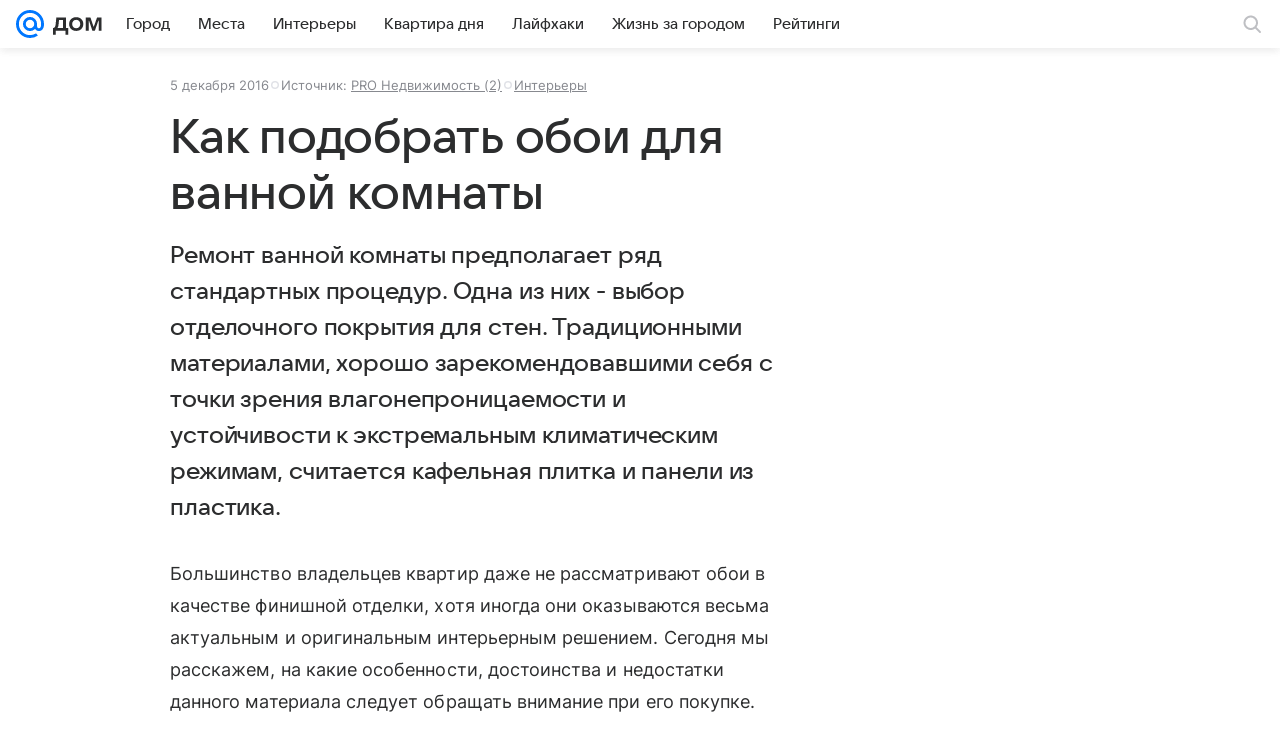

--- FILE ---
content_type: text/plain; charset=utf-8
request_url: https://media-stat.mail.ru/metrics/1.0/
body_size: 660
content:
eyJhbGciOiJkaXIiLCJjdHkiOiJKV1QiLCJlbmMiOiJBMjU2R0NNIiwidHlwIjoiSldUIn0..vNuwVRAmbiDD8JSF.[base64].bS-B4GxMgazdrltoljcIZA